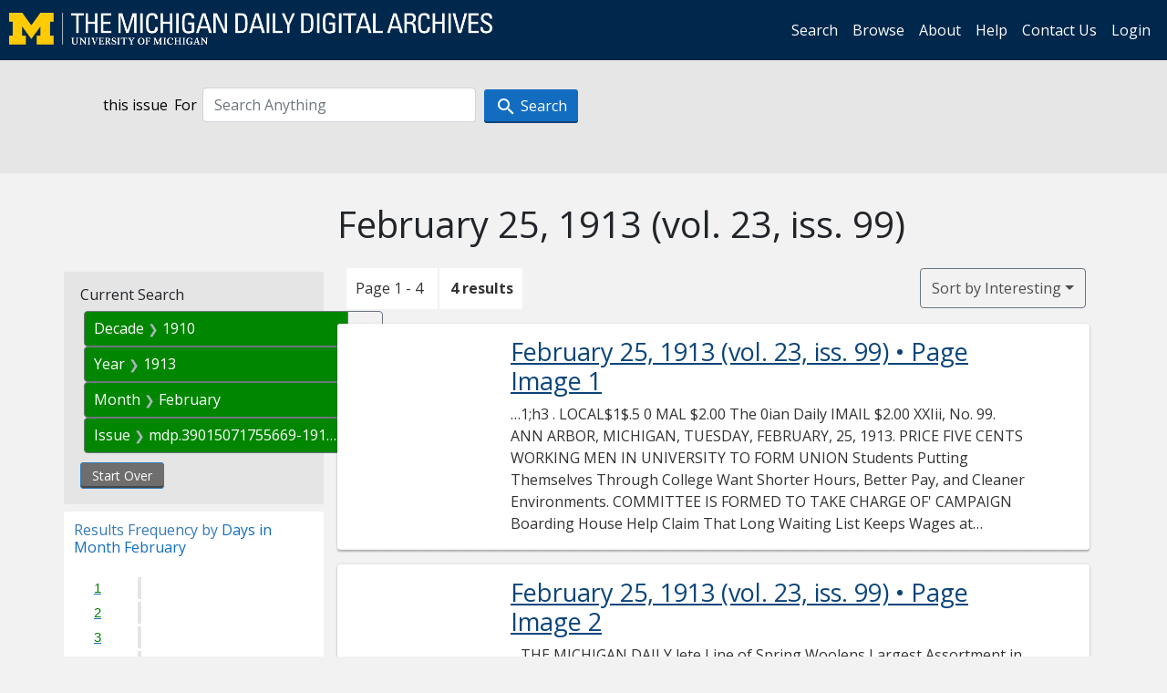

--- FILE ---
content_type: text/html; charset=utf-8
request_url: https://digital.bentley.umich.edu/midaily/search?f%5Bdate_issued_mm_ti%5D%5B%5D=2&f%5Bdate_issued_yyyy10_ti%5D%5B%5D=1910&f%5Bdate_issued_yyyy_ti%5D%5B%5D=1913&f%5Bissue_identifier%5D%5B%5D=mdp.39015071755669-1913-02-25-1&sort=issue_sequence+asc
body_size: 6621
content:
<!DOCTYPE html>
<html lang="en" class="no-js">
  <head>
    <meta charset="utf-8">
    <meta http-equiv="Content-Type" content="text/html; charset=utf-8">

    <!-- Mobile viewport optimization h5bp.com/ad -->
    <meta name="HandheldFriendly" content="True">
    <meta name="viewport" content="width=device-width,initial-scale=1.0">
    
    <!-- Internet Explorer use the highest version available -->
    <meta http-equiv="X-UA-Compatible" content="IE=edge">

    <!-- Mobile IE allows us to activate ClearType technology for smoothing fonts for easy reading -->
    <!--[if IEMobile]>
      <meta http-equiv="cleartype" content="on">
    <![endif]-->

    <title>Month: February / Decade: 1910 / Year: 1913 / Issue: mdp.39015071755669-1913-02-25-1 - Michigan Daily Digital Archives - Search Results</title>
    <link rel="icon" type="image/x-icon" href="/assets/favicon-06b0ea96dea0d0e5709c1ccef65ee98f6f9ee8eeb905f9bbcfcf386834c38d1a.ico" />
    <link rel="stylesheet" href="/assets/application-0daee5089a4ca5fe0af2f67e2aca87ca57243ebd0564ee60a985b70b826f7586.css" media="all" />
    <script src="/assets/application-0aa47976aed52750af4366be76e74a1d988e2dcc6a3675f15dc5acb94c4d7957.js"></script>

    <meta name="csrf-param" content="authenticity_token" />
<meta name="csrf-token" content="W6yqcfjWYXPLHODGs_1J5zafCTOUOMsOI5B04eGW1aG7vORYpDMMerkbwX1ukr8S-RMGpbK6c-syDAjm3H8LNA" />
    
      <link rel="repository" href="https://quod.lib.umich.edu/cgi/i/image/api/" />
  <link rel="alternate" type="application/rss+xml" title="RSS for results" href="/midaily/search.rss?f%5Bdate_issued_mm_ti%5D%5B%5D=2&amp;f%5Bdate_issued_yyyy10_ti%5D%5B%5D=1910&amp;f%5Bdate_issued_yyyy_ti%5D%5B%5D=1913&amp;f%5Bissue_identifier%5D%5B%5D=mdp.39015071755669-1913-02-25-1&amp;sort=issue_sequence+asc" />
  <link rel="alternate" type="application/atom+xml" title="Atom for results" href="/midaily/search.atom?f%5Bdate_issued_mm_ti%5D%5B%5D=2&amp;f%5Bdate_issued_yyyy10_ti%5D%5B%5D=1910&amp;f%5Bdate_issued_yyyy_ti%5D%5B%5D=1913&amp;f%5Bissue_identifier%5D%5B%5D=mdp.39015071755669-1913-02-25-1&amp;sort=issue_sequence+asc" />


    <!-- Le HTML5 shim, for IE6-8 support of HTML5 elements -->
    <!--[if lt IE 9]>
      <script src="//html5shim.googlecode.com/svn/trunk/html5.js"></script>
    <![endif]-->

    <link href="https://fonts.googleapis.com/css?family=Open+Sans:400,700" rel="stylesheet">

    <script>(function(w,d,s,l,i){w[l]=w[l]||[];w[l].push({'gtm.start':
    new Date().getTime(),event:'gtm.js'});var f=d.getElementsByTagName(s)[0],
    j=d.createElement(s),dl=l!='dataLayer'?'&l='+l:'';j.async=true;j.src=
    'https://www.googletagmanager.com/gtm.js?id='+i+dl;f.parentNode.insertBefore(j,f);
    })(window,document,'script','dataLayer','GTM-WBJ7G26');</script>

  </head>
  <body class="blacklight-catalog blacklight-catalog-index" >

    <nav class="navbar navbar-expand-lg navbar-dark align-items-center" id="header-navbar" style="gap: 1rem;">
  <div class="d-flex flex-column flex-lg-row flex-grow-1" data-class="collapse navbar-collapse">
    <a class="navbar-brand" href="https://digital.bentley.umich.edu/midaily"><img alt="The Michigan Daily Digital Archives" height="35" style="margin-top: -8px" src="/assets/The-Michigan-Daily-Digital-Archive-Header-Graphic-97ff19d10db46c81cc6a22da618a557b5a6fcd4d8ec404269d7ae0e05aee4546.png" /></a>
      <ul id="skip">
    <li><a href="#content">Skip to results</a></li>
    <li><a href="#search-navbar">Skip to search form</a></li>
    <li><a href="#sidebar">Skip to search results filters</a></li>
</ul>


    <div class="collapse navbar-collapse justify-content-end" id="user-util-collapse">
        <ul class="navbar-nav flex-direction-row justify-content-end">
    <li class="nav-item"><a class="nav-link" href="/midaily/search">Search</a></li>

    <li class="nav-item"><a class="nav-link" href="/midaily/browse">Browse</a></li>
    <li class="nav-item"><a class="nav-link" href="/midaily/donors">About</a></li>
    <li class="nav-item"><a class="nav-link" href="/midaily/how_to_search">Help</a></li>
    <li class="nav-item"><a class="nav-link" href="https://umich.qualtrics.com/jfe/form/SV_8qx7Ino9hw7LSQu?publication=midaily" referrerpolicy="unsafe-url">Contact Us</a></li>

        <li class="nav-item">
          <a class="nav-link" href="/login_info">Login</a>
        </li>

  </ul>

    </div>
  </div>
  <button class="navbar-toggler align-self-start" type="button" data-toggle="collapse" data-target="#user-util-collapse" aria-controls="navbarTogglerDemo01" aria-expanded="false" aria-label="Toggle navigation">
    <span class="navbar-toggler-icon"></span>
  </button>
</nav>




  <div id="search-navbar" class="navbar navbar-default p-0" role="navigation">
    
<div class="container-fluid site-search" aria-live="polite">
  <div class="row">
    <form role="search" class="form-horizontal site-search-form" action="https://digital.bentley.umich.edu/midaily/search" accept-charset="UTF-8" method="get">
      <input type="hidden" name="f[date_issued_mm_ti][]" value="2" autocomplete="off" />
<input type="hidden" name="f[date_issued_yyyy10_ti][]" value="1910" autocomplete="off" />
<input type="hidden" name="f[date_issued_yyyy_ti][]" value="1913" autocomplete="off" />
<input type="hidden" name="f[issue_identifier][]" value="mdp.39015071755669-1913-02-25-1" autocomplete="off" />
<input type="hidden" name="sort" value="issue_sequence asc" autocomplete="off" />
<input type="hidden" name="publication" value="midaily" autocomplete="off" />      
      <input type="hidden" name="search_field" id="search_field" value="all_fields" autocomplete="off" />
      <div class="form-group">
        <div class="col-xs-12">
            <span>this issue</span>
          <span class="q-block">
            <label for="q" class="control-label search-label for-label">For</label>
            <input type="text" name="q" id="q" placeholder="Search Anything" class="form-control" />
            <!-- <button class="btn btn-primary btn-lg">Search </button> -->
            <button type="submit" class="btn btn-action btn-primary" xid="search">
              <span class="icon_search icon_16px"></span>
              <span class="hidden icon_rotate_right icon_16px glyphicon-refresh-animate"></span> 
              <span class="submit-search-text">Search</span>
            </button>
          </span>
        </div>
      </div>
</form>  </div>
</div>


  </div>


    <div id="blacklight-modal" class="modal fade" tabindex="-1" role="dialog" aria-hidden="true" data-turbo="false">
  <div class="modal-dialog modal-lg" role="document">
    <div class="modal-content">
    </div>
  </div>
</div>


    <main class="py-3">
        <div class="container">

        <div class="row">
          <div class="col-md-9 offset-md-3 col-sm-8 offset-sm-4 col-xs-12 mt-3">
            <h1>    February 25, 1913<span class='hidden-xs'> (vol. 23, iss. 99)</span>
</h1>
          </div>
        </div>

      <div class="row">
        



<div id="sidebar" class="col-md-3 col-sm-4 col-xs-12">
    <div id="appliedParams" class="constraints-container">
    
    <h3>Current Search</h3>

    
<span class="btn-group applied-filter constraint filter filter-date_issued_yyyy10_ti">
  <span class="constraint-value btn btn-outline-secondary">
      <span class="filter-name">Decade</span>
      <span class="filter-value" title="1910">1910</span>
  </span>
    <a class="btn btn-outline-secondary remove" href="/midaily/search?f%5Bdate_issued_mm_ti%5D%5B%5D=2&amp;f%5Bdate_issued_yyyy_ti%5D%5B%5D=1913&amp;f%5Bissue_identifier%5D%5B%5D=mdp.39015071755669-1913-02-25-1&amp;sort=issue_sequence+asc">
      <span class="remove-icon" aria-hidden="true">✖</span>
      <span class="sr-only visually-hidden">
        Remove constraint Decade: 1910
      </span>
</a></span>



<span class="btn-group applied-filter constraint filter filter-date_issued_yyyy_ti">
  <span class="constraint-value btn btn-outline-secondary">
      <span class="filter-name">Year</span>
      <span class="filter-value" title="1913">1913</span>
  </span>
    <a class="btn btn-outline-secondary remove" href="/midaily/search?f%5Bdate_issued_mm_ti%5D%5B%5D=2&amp;f%5Bdate_issued_yyyy10_ti%5D%5B%5D=1910&amp;f%5Bissue_identifier%5D%5B%5D=mdp.39015071755669-1913-02-25-1&amp;sort=issue_sequence+asc">
      <span class="remove-icon" aria-hidden="true">✖</span>
      <span class="sr-only visually-hidden">
        Remove constraint Year: 1913
      </span>
</a></span>



<span class="btn-group applied-filter constraint filter filter-date_issued_mm_ti">
  <span class="constraint-value btn btn-outline-secondary">
      <span class="filter-name">Month</span>
      <span class="filter-value" title="February">February</span>
  </span>
    <a class="btn btn-outline-secondary remove" href="/midaily/search?f%5Bdate_issued_yyyy10_ti%5D%5B%5D=1910&amp;f%5Bdate_issued_yyyy_ti%5D%5B%5D=1913&amp;f%5Bissue_identifier%5D%5B%5D=mdp.39015071755669-1913-02-25-1&amp;sort=issue_sequence+asc">
      <span class="remove-icon" aria-hidden="true">✖</span>
      <span class="sr-only visually-hidden">
        Remove constraint Month: February
      </span>
</a></span>



<span class="btn-group applied-filter constraint filter filter-issue_identifier">
  <span class="constraint-value btn btn-outline-secondary">
      <span class="filter-name">Issue</span>
      <span class="filter-value" title="mdp.39015071755669-1913-02-25-1">mdp.39015071755669-1913-02-25-1</span>
  </span>
    <a class="btn btn-outline-secondary remove" href="/midaily/search?f%5Bdate_issued_mm_ti%5D%5B%5D=2&amp;f%5Bdate_issued_yyyy10_ti%5D%5B%5D=1910&amp;f%5Bdate_issued_yyyy_ti%5D%5B%5D=1913&amp;sort=issue_sequence+asc">
      <span class="remove-icon" aria-hidden="true">✖</span>
      <span class="sr-only visually-hidden">
        Remove constraint Issue: mdp.39015071755669-1913-02-25-1
      </span>
</a></span>


    <div>
      <a class="catalog_startOverLink btn btn-text" id="startOverLink" href="/midaily/search">Start Over</a>
    </div>
  </div>      
 

  <div id="searchGraph" class="clearfix">
    <h2 class="sr-only">Explore by Days in Month February</h2>
    <span 
    id="graph_data" 
    class="hidden" 
    data-chart-title="Days in Month February" 
    data-highest-col="4" 
    data-lowest-col="4"      
    data-facet-key="date_issued_dd_ti"      
    data-col-names="1, 2, 3, 4, 5, 6, 7, 8, 9, 10, 11, 12, 13, 14, 15, 16, 17, 18, 19, 20, 21, 22, 23, 24, 25, 26, 27, 28, 29" 
    data-col-values="0, 0, 0, 0, 0, 0, 0, 0, 0, 0, 0, 0, 0, 0, 0, 0, 0, 0, 0, 0, 0, 0, 0, 0, 4, 0, 0, 0, 0"  
    data-col-links="#, #, #, #, #, #, #, #, #, #, #, #, #, #, #, #, #, #, #, #, #, #, #, #, /midaily/search?f%5Bdate_issued_dd_ti%5D%5B%5D=25&amp;f%5Bdate_issued_mm_ti%5D%5B%5D=2&amp;f%5Bdate_issued_yyyy10_ti%5D%5B%5D=1910&amp;f%5Bdate_issued_yyyy_ti%5D%5B%5D=1913&amp;f%5Bissue_identifier%5D%5B%5D=mdp.39015071755669-1913-02-25-1&amp;sort=issue_sequence+asc, #, #, #, #" 
    ></span>
    
  <h3><span class="result-requency-by">Results Frequency by </span><span class="result-frequency-by-range">Days in Month February</span></h3>
  <div id="hit_chart_frame">
    <span id="y-axis-title">Date Range</span>
    <span id="x-axis-title">Pages with Results</span>
    <!-- line bar -->
  </div>
    <span id="hit_instructions">The graph is meant to give a relative scale of results. Hover over labels to see number of results.</span>
</div>
    <div id="facets" class="facets sidenav facets-toggleable-md">
  <div class="facets-header">
    <h2 class="facets-heading">Filter by Date Range Facet</h2>

    <button class="navbar-toggler navbar-toggler-right" type="button" data-toggle="collapse" data-target="#facet-panel-collapse" data-bs-toggle="collapse" data-bs-target="#facet-panel-collapse" aria-controls="facet-panel-collapse" aria-expanded="false" aria-label="Toggle facets">
      <span class="navbar-toggler-icon"></span>
</button>  </div>

  <div id="facet-panel-collapse" class="facets-collapse collapse">
      <div class="card facet-limit blacklight-issue_sequence_field ">
  <h3 class="card-header p-0 facet-field-heading" id="facet-issue_sequence_field-header">
    <button
      type="button"
      class="btn w-100 d-block btn-block p-2 text-start text-left collapse-toggle "
      data-toggle="collapse"
      data-bs-toggle="collapse"
      data-target="#facet-issue_sequence_field"
      data-bs-target="#facet-issue_sequence_field"
      aria-expanded="true"
      arial-controls="facet-issue_sequence_field"
    >
          On Page

    </button>
  </h3>
  <div id="facet-issue_sequence_field" role="region" aria-labelledby="facet-issue_sequence_field-header" class="panel-collapse facet-content collapse show">
    <div class="card-body">
              
    <ul class="facet-values list-unstyled">
      <li><span class="facet-label"><a class="facet-select" rel="nofollow" href="/midaily/search?f%5Bdate_issued_mm_ti%5D%5B%5D=2&amp;f%5Bdate_issued_yyyy10_ti%5D%5B%5D=1910&amp;f%5Bdate_issued_yyyy_ti%5D%5B%5D=1913&amp;f%5Bissue_identifier%5D%5B%5D=mdp.39015071755669-1913-02-25-1&amp;f%5Bissue_sequence_field%5D%5B%5D=issue_sequence_1&amp;sort=issue_sequence+asc">Front Page</a></span><span title="Number of records" class="facet-count">1</span></li>
    </ul>




    </div>
  </div>
</div>

<div class="card facet-limit blacklight-date_issued_yyyy10_ti facet-limit-active">
  <h3 class="card-header p-0 facet-field-heading" id="facet-date_issued_yyyy10_ti-header">
    <button
      type="button"
      class="btn w-100 d-block btn-block p-2 text-start text-left collapse-toggle "
      data-toggle="collapse"
      data-bs-toggle="collapse"
      data-target="#facet-date_issued_yyyy10_ti"
      data-bs-target="#facet-date_issued_yyyy10_ti"
      aria-expanded="true"
      arial-controls="facet-date_issued_yyyy10_ti"
    >
          Decade

    </button>
  </h3>
  <div id="facet-date_issued_yyyy10_ti" role="region" aria-labelledby="facet-date_issued_yyyy10_ti-header" class="panel-collapse facet-content collapse show">
    <div class="card-body">
              
    <ul class="facet-values list-unstyled">
      <li><span class="facet-label"><span class="selected">1910</span><a class="remove" href="/midaily/search?f%5Bdate_issued_mm_ti%5D%5B%5D=2&amp;f%5Bdate_issued_yyyy_ti%5D%5B%5D=1913&amp;f%5Bissue_identifier%5D%5B%5D=mdp.39015071755669-1913-02-25-1&amp;sort=issue_sequence+asc"><span class="fa fa-close"></span><span class="sr-only">remove facet limit 1910</span></a></span><span title="Number of records" class="selected facet-count">4</span></li>
    </ul>




    </div>
  </div>
</div>

<div class="card facet-limit blacklight-date_issued_yyyy_ti facet-limit-active">
  <h3 class="card-header p-0 facet-field-heading" id="facet-date_issued_yyyy_ti-header">
    <button
      type="button"
      class="btn w-100 d-block btn-block p-2 text-start text-left collapse-toggle "
      data-toggle="collapse"
      data-bs-toggle="collapse"
      data-target="#facet-date_issued_yyyy_ti"
      data-bs-target="#facet-date_issued_yyyy_ti"
      aria-expanded="true"
      arial-controls="facet-date_issued_yyyy_ti"
    >
          Year

    </button>
  </h3>
  <div id="facet-date_issued_yyyy_ti" role="region" aria-labelledby="facet-date_issued_yyyy_ti-header" class="panel-collapse facet-content collapse show">
    <div class="card-body">
              
    <ul class="facet-values list-unstyled">
      <li><span class="facet-label"><span class="selected">1913</span><a class="remove" href="/midaily/search?f%5Bdate_issued_mm_ti%5D%5B%5D=2&amp;f%5Bdate_issued_yyyy10_ti%5D%5B%5D=1910&amp;f%5Bissue_identifier%5D%5B%5D=mdp.39015071755669-1913-02-25-1&amp;sort=issue_sequence+asc"><span class="fa fa-close"></span><span class="sr-only">remove facet limit 1913</span></a></span><span title="Number of records" class="selected facet-count">4</span></li>
    </ul>




    </div>
  </div>
</div>

<div class="card facet-limit blacklight-date_issued_mm_ti facet-limit-active">
  <h3 class="card-header p-0 facet-field-heading" id="facet-date_issued_mm_ti-header">
    <button
      type="button"
      class="btn w-100 d-block btn-block p-2 text-start text-left collapse-toggle "
      data-toggle="collapse"
      data-bs-toggle="collapse"
      data-target="#facet-date_issued_mm_ti"
      data-bs-target="#facet-date_issued_mm_ti"
      aria-expanded="true"
      arial-controls="facet-date_issued_mm_ti"
    >
          Month

    </button>
  </h3>
  <div id="facet-date_issued_mm_ti" role="region" aria-labelledby="facet-date_issued_mm_ti-header" class="panel-collapse facet-content collapse show">
    <div class="card-body">
              
    <ul class="facet-values list-unstyled">
      <li><span class="facet-label"><span class="selected">February</span><a class="remove" href="/midaily/search?f%5Bdate_issued_yyyy10_ti%5D%5B%5D=1910&amp;f%5Bdate_issued_yyyy_ti%5D%5B%5D=1913&amp;f%5Bissue_identifier%5D%5B%5D=mdp.39015071755669-1913-02-25-1&amp;sort=issue_sequence+asc"><span class="fa fa-close"></span><span class="sr-only">remove facet limit February</span></a></span><span title="Number of records" class="selected facet-count">4</span></li>
    </ul>




    </div>
  </div>
</div>

<div class="card facet-limit blacklight-date_issued_dd_ti ">
  <h3 class="card-header p-0 facet-field-heading" id="facet-date_issued_dd_ti-header">
    <button
      type="button"
      class="btn w-100 d-block btn-block p-2 text-start text-left collapse-toggle collapsed"
      data-toggle="collapse"
      data-bs-toggle="collapse"
      data-target="#facet-date_issued_dd_ti"
      data-bs-target="#facet-date_issued_dd_ti"
      aria-expanded="false"
      arial-controls="facet-date_issued_dd_ti"
    >
          Day

    </button>
  </h3>
  <div id="facet-date_issued_dd_ti" role="region" aria-labelledby="facet-date_issued_dd_ti-header" class="panel-collapse facet-content collapse ">
    <div class="card-body">
              
    <ul class="facet-values list-unstyled">
      <li><span class="facet-label"><a class="facet-select" rel="nofollow" href="/midaily/search?f%5Bdate_issued_dd_ti%5D%5B%5D=25&amp;f%5Bdate_issued_mm_ti%5D%5B%5D=2&amp;f%5Bdate_issued_yyyy10_ti%5D%5B%5D=1910&amp;f%5Bdate_issued_yyyy_ti%5D%5B%5D=1913&amp;f%5Bissue_identifier%5D%5B%5D=mdp.39015071755669-1913-02-25-1&amp;sort=issue_sequence+asc">25</a></span><span title="Number of records" class="facet-count">4</span></li>
    </ul>




    </div>
  </div>
</div>

</div></div>


</div>

<div id="content" class="col-md-9 col-sm-8 col-xs-12 activate-highlighting">
  
    <h2 class="sr-only top-content-title"><span class="translation_missing" title="translation missing: en.blacklight.search.search_results_header">Search Results Header</span></h2>






<div id="sortAndPerPage">
  <section class="pagination">
      <div class="page_links">
      <span class="page_entries">
        <span class="pages-box">Page 1 - 4</span> <span class="results-box hidden-xs">4 results</span>
      </span>
    </div> 

</section>

  <div class="search-widgets">
        <div id="sort-dropdown" class="btn-group sort-dropdown">
  <button name="button" type="submit" class="btn btn-outline-secondary dropdown-toggle" aria-expanded="false" data-toggle="dropdown" data-bs-toggle="dropdown">Sort<span class="d-none d-sm-inline"> by Interesting</span><span class="caret"></span></button>

  <div class="dropdown-menu" role="menu">
      <a class="dropdown-item active" role="menuitem" aria-current="page" href="/midaily/search?f%5Bdate_issued_mm_ti%5D%5B%5D=2&amp;f%5Bdate_issued_yyyy10_ti%5D%5B%5D=1910&amp;f%5Bdate_issued_yyyy_ti%5D%5B%5D=1913&amp;f%5Bissue_identifier%5D%5B%5D=mdp.39015071755669-1913-02-25-1&amp;sort=relevance">Interesting</a>
      <a class="dropdown-item " role="menuitem" href="/midaily/search?f%5Bdate_issued_mm_ti%5D%5B%5D=2&amp;f%5Bdate_issued_yyyy10_ti%5D%5B%5D=1910&amp;f%5Bdate_issued_yyyy_ti%5D%5B%5D=1913&amp;f%5Bissue_identifier%5D%5B%5D=mdp.39015071755669-1913-02-25-1&amp;sort=date_issued_dt+desc%2C+issue_no_t_sort+asc%2C+issue_sequence+asc">Latest Date</a>
      <a class="dropdown-item " role="menuitem" href="/midaily/search?f%5Bdate_issued_mm_ti%5D%5B%5D=2&amp;f%5Bdate_issued_yyyy10_ti%5D%5B%5D=1910&amp;f%5Bdate_issued_yyyy_ti%5D%5B%5D=1913&amp;f%5Bissue_identifier%5D%5B%5D=mdp.39015071755669-1913-02-25-1&amp;sort=date_issued_dt+asc%2C+issue_no_t_sort+asc%2C+issue_sequence+asc">Earliest Date</a>
  </div>
</div>



</div>
</div>

<h2 class="sr-only">Search Results</h2>

  <div id="documents" class="documents-list container-fluid">
  <article class="row document" data-words="[]" data-identifier="bhl_midaily:mdp.39015071755669-00000427:WORDS00000427">
    <span class="row-thumbnail" aria-hidden="true" tabindex="-1">
        <a tabindex="-1" class="thumbnail loading" data-min-width="150" data-min-height="201" aria-describedby="_mdp.39015071755669-00000427" href="/midaily/mdp.39015071755669/427"><img data-src="https://quod.lib.umich.edu/cgi/i/image/api/tile/bhl_midaily:mdp.39015071755669-00000427:IMG00000427/full/150,/0/default.jpg" tabindex="-1" aria-hidden="true" alt="image of February 25, 1913 - number 1" /></a>
    </span>
    <div class="row-article-text">
        <a href="/midaily/mdp.39015071755669/427">
    <h3 id="_mdp.39015071755669-00000427">
        February 25, 1913
        <span class="subtitle">
            (vol. 23, iss. 99)
            &#8226; Page Image 1</span>
    </h3>
</a>

<p>&#8230;1;h3 .  LOCAL$1$.5 0 MAL $2.00  The  0ian  Daily  IMAIL $2.00  XXIii, No. 99.  ANN ARBOR, MICHIGAN, TUESDAY, FEBRUARY, 25, 1913.  PRICE FIVE CENTS  WORKING MEN IN UNIVERSITY TO FORM UNION Students Putting Themselves Through College Want Shorter Hours, Better Pay, and Cleaner Environments. COMMITTEE IS FORMED TO TAKE CHARGE OF' CAMPAIGN Boarding House Help Claim That Long Waiting List Keeps Wages at Minimum. Condemning existing conditions un-...&#8230;</p>

    </div>

</article>
    <article class="row document" data-words="[]" data-identifier="bhl_midaily:mdp.39015071755669-00000428:WORDS00000428">
    <span class="row-thumbnail" aria-hidden="true" tabindex="-1">
        <a tabindex="-1" class="thumbnail loading" data-min-width="150" data-min-height="201" aria-describedby="_mdp.39015071755669-00000428" href="/midaily/mdp.39015071755669/428"><img data-src="https://quod.lib.umich.edu/cgi/i/image/api/tile/bhl_midaily:mdp.39015071755669-00000428:IMG00000428/full/150,/0/default.jpg" tabindex="-1" aria-hidden="true" alt="image of February 25, 1913 - number 2" /></a>
    </span>
    <div class="row-article-text">
        <a href="/midaily/mdp.39015071755669/428">
    <h3 id="_mdp.39015071755669-00000428">
        February 25, 1913
        <span class="subtitle">
            (vol. 23, iss. 99)
            &#8226; Page Image 2</span>
    </h3>
</a>

<p>&#8230;THE MICHIGAN DAILY  lete Line of Spring Woolens  Largest Assortment in the City Ready for Your Inspection,  3. WILD] CO.  1 S. State Street  l P. Note Books the Ideal Loose Leaf Note Book-The Original Loose Leaf Book-Get Our Prices Before You Purchase-Your Name in )old on Cover. . ' F R EE OF C H!AR GEU SHEEHAN . CO.B  T HE MICHIGAN DAILY Official newspaper at the University of Mich- igan. Published every morning except Monday dur- ing the uni...&#8230;</p>

    </div>

</article>
    <article class="row document" data-words="[]" data-identifier="bhl_midaily:mdp.39015071755669-00000429:WORDS00000429">
    <span class="row-thumbnail" aria-hidden="true" tabindex="-1">
        <a tabindex="-1" class="thumbnail loading" data-min-width="150" data-min-height="200" aria-describedby="_mdp.39015071755669-00000429" href="/midaily/mdp.39015071755669/429"><img data-src="https://quod.lib.umich.edu/cgi/i/image/api/tile/bhl_midaily:mdp.39015071755669-00000429:IMG00000429/full/150,/0/default.jpg" tabindex="-1" aria-hidden="true" alt="image of February 25, 1913 - number 3" /></a>
    </span>
    <div class="row-article-text">
        <a href="/midaily/mdp.39015071755669/429">
    <h3 id="_mdp.39015071755669-00000429">
        February 25, 1913
        <span class="subtitle">
            (vol. 23, iss. 99)
            &#8226; Page Image 3</span>
    </h3>
</a>

<p>&#8230;THE ,XICHIGAN DAILY.  d  I __ ___ __ Y u lse if you BOY __Youmissthe big  e  FRATERNITY JEWELERS AND STATIONERS  BUY  YOUR  I  I  CLEAN-UP SALE OF BROKEN SIZES AT  j ewelers, Stationers, Opticians and Fraternity Jewelers 207-211 WOODWARD AVENUE, DETROIT  SPRING  SUITS  SEE WINDOW FOR P R.ICES  "Purfield's" 119 South Main Street  711  ParJace of Sweets Down ToWn L T rnsish the Ice Cre ."xr Attention to 'rahterrnities e jnd Sororities ON ...&#8230;</p>

    </div>

</article>
    <article class="row document" data-words="[]" data-identifier="bhl_midaily:mdp.39015071755669-00000430:WORDS00000430">
    <span class="row-thumbnail" aria-hidden="true" tabindex="-1">
        <a tabindex="-1" class="thumbnail loading" data-min-width="150" data-min-height="200" aria-describedby="_mdp.39015071755669-00000430" href="/midaily/mdp.39015071755669/430"><img data-src="https://quod.lib.umich.edu/cgi/i/image/api/tile/bhl_midaily:mdp.39015071755669-00000430:IMG00000430/full/150,/0/default.jpg" tabindex="-1" aria-hidden="true" alt="image of February 25, 1913 - number 4" /></a>
    </span>
    <div class="row-article-text">
        <a href="/midaily/mdp.39015071755669/430">
    <h3 id="_mdp.39015071755669-00000430">
        February 25, 1913
        <span class="subtitle">
            (vol. 23, iss. 99)
            &#8226; Page Image 4</span>
    </h3>
</a>

<p>&#8230;THE aICHIGAN DAILY  MAJ ESTIC TODAY 3 P. M. HAWAIIAN TROUPE 10 Singers-Instrumentalists "Unolo Josh" Cal Stewart Who made Phonograph Records Famous Comning c ~ usdy IS France" Th day 'FriskyFi e" Musical Comedy ISTRIBUTE LATIN-AMERICAN CONSTITUTION THIS WEEK. It is expected that the adopted con- itution of the Latin-American club ill be ready for distribution in a eek, and a copy of it will be submit- d to the faculty for the formal recog- ti...&#8230;</p>

    </div>

</article>
    
</div>





    <script>
      // have to loop through all these else not all the paragraphs are shaved?
      $(".row-article-text p").each(function() {
        $(this).shave(150);
      })
    </script>
</div>
<a id="back-to-top" href="#" class="btn btn-primary btn-lg back-to-top" 
  role="button" title="Back to Top" data-toggle="tooltip" data-placement="top">
  <i class="icon_keyboard_arrow_up icon_16px" aria-hidden="true"></i> <span class="back-to-top-text">Back to Top</span>
</a> 


      </div>

    </div>

    </main>

    <footer data-class="navbar ">
    <div class="navbar container-fluid">
        <ul class="navbar-nav">
            <li class="nav-item"><a class="nav-link" href="/midaily/how_to_search">Help</a></li>
            <li class="nav-item"><a class="nav-link" href="/midaily">Home</a></li>
        </ul>
    </div>
    <div class="container-fluid copyright">
        <div class="col-md-12 py-1 px-0">
            <p>
                <span>&copy; 2026 <a href="http://www.regents.umich.edu">Regents of the University of Michigan</a></span>
            </p>
        </div>
    </div>
</footer>


  </body>
</html>

